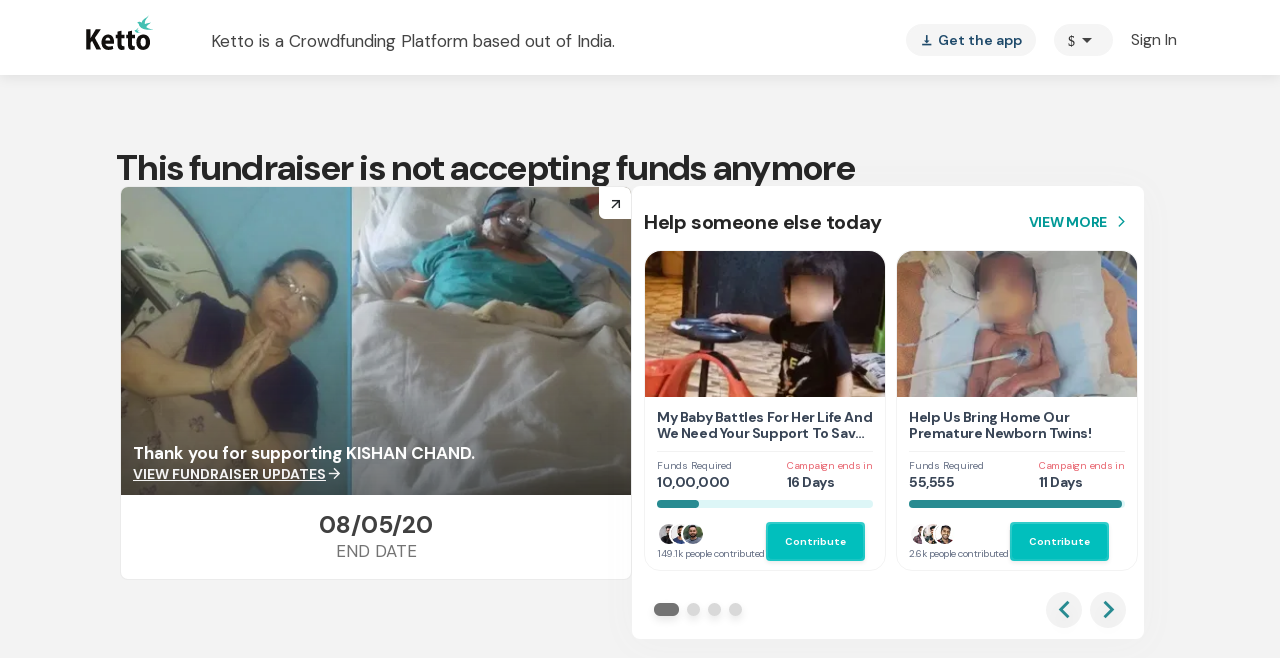

--- FILE ---
content_type: text/javascript
request_url: https://cdn-in.pagesense.io/js/lqge2ovj/8efe89a0bc2f4f40898daa9bf00c1591_visitor_count.js
body_size: 555
content:
window.ZAB.visitorData = {"experiments":{"UrGe1dA":{"variations":{"0DqA":{"unique_count":"26"},"QuLB":{"unique_count":"382"}},"actual_start_time":1758880609350},"15CkM9H":{"variations":{"719b60bcc59543dfab717b4f2c1fc3bb":{"unique_count":"49"},"af6981144cd54b5bb9e9682423345c30":{"unique_count":"9"}},"actual_start_time":1768208278440},"d7NbVsO":{"variations":{"012c0d0fdeeb40e7888082e8f2df07d7":{"unique_count":"19053"},"93ee13b5660146f18cb817c4962401b6":{"unique_count":"1009"}},"actual_start_time":1763732042167},"ssQnrdi":{"variations":{"58fa0ce6d1d94411960b579c6eb37266":{"unique_count":"124"},"e56ff732d44648deb55c8c88f5ec9d3f":{"unique_count":"1"}},"actual_start_time":1748940039610}},"time":1768577382506}

--- FILE ---
content_type: text/javascript
request_url: https://www.ketto.org/new/runtime.e331813c18f4511c.js
body_size: 4598
content:
(()=>{"use strict";var e,m={},v={};function a(e){var d=v[e];if(void 0!==d)return d.exports;var f=v[e]={exports:{}};return m[e].call(f.exports,f,f.exports,a),f.exports}a.m=m,e=[],a.O=(d,f,b,r)=>{if(!f){var c=1/0;for(t=0;t<e.length;t++){for(var[f,b,r]=e[t],u=!0,n=0;n<f.length;n++)(!1&r||c>=r)&&Object.keys(a.O).every(p=>a.O[p](f[n]))?f.splice(n--,1):(u=!1,r<c&&(c=r));if(u){e.splice(t--,1);var i=b();void 0!==i&&(d=i)}}return d}r=r||0;for(var t=e.length;t>0&&e[t-1][2]>r;t--)e[t]=e[t-1];e[t]=[f,b,r]},a.n=e=>{var d=e&&e.__esModule?()=>e.default:()=>e;return a.d(d,{a:d}),d},(()=>{var d,e=Object.getPrototypeOf?f=>Object.getPrototypeOf(f):f=>f.__proto__;a.t=function(f,b){if(1&b&&(f=this(f)),8&b||"object"==typeof f&&f&&(4&b&&f.__esModule||16&b&&"function"==typeof f.then))return f;var r=Object.create(null);a.r(r);var t={};d=d||[null,e({}),e([]),e(e)];for(var c=2&b&&f;"object"==typeof c&&!~d.indexOf(c);c=e(c))Object.getOwnPropertyNames(c).forEach(u=>t[u]=()=>f[u]);return t.default=()=>f,a.d(r,t),r}})(),a.d=(e,d)=>{for(var f in d)a.o(d,f)&&!a.o(e,f)&&Object.defineProperty(e,f,{enumerable:!0,get:d[f]})},a.f={},a.e=e=>Promise.all(Object.keys(a.f).reduce((d,f)=>(a.f[f](e,d),d),[])),a.u=e=>(8592===e?"common":e)+"."+{55:"6d76fb3466c25187",56:"5889a87190b1ff47",60:"000990d61d39becb",125:"2893e9cc7831c647",207:"2780ef69e9cce2cd",211:"279d4711d97a2fef",216:"68ff6c211892e84a",299:"83c70ee166527c85",338:"adbaf0767f795f8f",374:"2df7c20e9e9accf3",376:"a2f93c4a735404c9",388:"fb2cb55c2000bdd9",409:"61ed95a434f806aa",446:"e669172d2ba2cc69",452:"2d5238942afa6ac4",524:"f13a1034cf2bea0b",593:"f27672455d2a677c",622:"00e56bfec01a9fd2",677:"4ad7f39363b47af0",773:"92b90b4de52c9a23",807:"92b429fa6fa5e4e8",899:"418e93b7d0149293",1018:"c7165a03ef79e7a5",1019:"da7a52e37d003334",1095:"a24123afa444f696",1169:"9c8493e7ae6afbb5",1247:"80147739b458c9f7",1341:"1f10e13bb7c3156d",1420:"c32d3bfa0f762e65",1453:"5e69a1683e86d913",1472:"03aca439115ab676",1610:"5cb76f4e265357f0",1778:"db205503afde8086",1932:"19981f79d748e2b1",1958:"b4534709243ba003",1999:"837390594ca4017d",2024:"d4b9f93b4ee17386",2119:"d0fac164ca75afc9",2123:"98a04459e57dd1a1",2140:"b0e9f8594b7656ae",2143:"e82e7eb294b66eae",2298:"18b8b7b4a010c8f1",2351:"7d5d410e56556015",2368:"daaf74c2b0af0282",2408:"0b184a664b78d620",2519:"3f8a28b99e477c86",2596:"248296d5e957caa6",2656:"4be68effdc31cd0c",2723:"42b34f96d76dad7d",2735:"562fc58ba2dc1601",2757:"18c6fbc58df0b0a3",2778:"2a3bbe1c0bb4e08d",2797:"e548d6aaf97ec935",2836:"0f5ed1df06d79d67",2888:"446671e36c74b79c",2917:"511af563da35d65b",2922:"483760e8b1e8d07d",2989:"a4ce6b7ff067418d",3069:"d9a6b0cdf841f0ba",3194:"128308f5262eb9f2",3251:"5d616839baccf381",3443:"623d21871e447988",3495:"7da05facda943dc7",3499:"2fe9d2e812d354b1",3511:"1ad07818c0613fe3",3546:"7d6b357dbf2a62be",3547:"02301c69be48772d",3564:"efa47b8c02d6f4e8",3595:"eff16afe21647ecd",3600:"da379688a1ab96a0",3644:"416a3bea9e738bd5",3650:"8cba94288e94274a",3727:"aeb27994c5bc419d",3732:"24b7b097ac544e3e",3786:"2c18457fadc4ca1d",3872:"1349016dcf57798d",3883:"733cb6c0091d5285",3925:"888409d2e4a5757c",4007:"31d83c586517645f",4044:"352572850ebe4ca6",4160:"70387187b55be93e",4214:"89615083e3515156",4271:"97f73b1ba221ac4f",4296:"17e82de300ab1532",4317:"b02b9bb3908cf7c3",4318:"2a65b35b41fb5351",4374:"645a22b2217a8e5c",4452:"e451556bfcb16357",4456:"a8bd757dc3606aca",4469:"2583e9eb9ad471bb",4535:"4269cb1b9a185e70",4711:"4f0aea937b9450fd",4775:"3aefb0a88251b29a",4792:"e1d0e4e489ad20ac",4801:"2188f30349d20c96",4886:"e963c22808445d59",4959:"a52e0ec7c6eb2258",4981:"02594ac44790c044",4988:"34153eeab1ec3225",5055:"1414861bdab1d0d7",5148:"1f4831a5841aaf40",5166:"6e9c4c72e4e0851b",5180:"fdcca5b8a3ac99c0",5298:"14b3d4c7f955f019",5438:"b85a81007ac9d0c0",5484:"1afa9d547ce107ae",5500:"6a0824de99053c4b",5515:"9e54052160b85b7b",5567:"3f1ed2f697e0de7f",5752:"d017ec64e5b1d09a",5797:"1e43dbda34dab7bd",5892:"d8fd40aa99574564",5928:"54fe009f92b6f968",5993:"dc422559d39243f0",6009:"248eebed6742e639",6055:"e8a3f681ea7c7530",6081:"97dcbdccad50b479",6100:"1faf81fbc3b81416",6133:"b6ed3c9082dff8d6",6163:"2b1dc86437b283b0",6182:"797ac8185d88337c",6261:"b7b1f0ad0a674681",6344:"2601fd975c3015dd",6371:"7563d6009bacbc62",6407:"09a0da1fc67725c5",6420:"934200a5cbe5cbeb",6574:"0f2ee116a81bc72f",6595:"5b2f5af091c75eb6",6646:"4cad8c5455dbac4b",6698:"37300936996cf41a",6764:"e92971b433913845",6832:"4c4098b9dd7ea1e4",6851:"979b7a8c7c584cc1",6853:"0a48f9e99e00cfb7",6896:"80d1d2de6d887d4c",6928:"8f885f4a39f98fe7",6940:"4446e35df4cd93f5",6944:"b858f1aba03ac2b0",6961:"79b9be90dcd88636",7037:"20aa067f5de8af65",7041:"c6fcfb9b10a4cebd",7056:"43a9e8889cb9bfb2",7100:"0e1c5ee3ca78c4c3",7115:"38b1f19d5f5392d4",7119:"bff1b7d2b69dad54",7171:"4b7b508bdab95efd",7209:"e803583a50053b26",7222:"9fb8aa3e70f32fd6",7302:"e9574f00f71008fd",7421:"4764aa576eb99bd0",7427:"f07d38c491da5dc4",7429:"186c2a302122b3ef",7473:"5abe6eba08c5844d",7530:"e0c5a04a6ae67279",7613:"c0fa9f16955d6a65",7631:"02f436902cef83b0",7633:"5fd551dcd552fffe",7658:"2010215106f497da",7672:"faa04b4841f35fab",7700:"1b64500722002c71",7726:"b60635a221524932",7816:"976fde6e78ed06d9",7871:"7bc297cdb1b4770d",7982:"deccb483dcb7cf77",8005:"4f56b4909ecf55df",8039:"fb1471b9c16f470f",8044:"774cf2acf6242333",8087:"dbf6aceb849197dd",8095:"423e2e611b6e50fe",8097:"d7478459fa30ed12",8114:"2789a9054bab357c",8139:"4ed4fd3b175e6d67",8203:"3e2c60547b37a42a",8330:"bc895d22825ad9d4",8451:"23c23f571ccf047a",8508:"c20cc1fc3e837a9e",8550:"25210c9e3953b917",8592:"ce1c2dbc3295f770",8598:"b6fd8a6a2903d4a3",8614:"7c89931d4a3a97a1",8623:"3415ca73ff80110e",8625:"a7442da0effe3725",8680:"8aefd473209d56e8",8683:"e7f1f1df3ce14d80",8697:"5988ad5ffefb6f97",8773:"76da93d8e9bacbc3",8790:"04c13bd2e8582cef",8821:"23603c649eb37a4d",8867:"dd64c68785ab99b7",8897:"1a666fc126dbd1b6",8909:"032cc9c2cd388465",8980:"dfbd42559dcfee84",9019:"b1d013722d15f233",9060:"036160a13407c77e",9076:"0bd3227f6b63640e",9219:"b880a271c5277320",9299:"3efee06068c7c7de",9365:"fdcb2475aecc0c91",9389:"ed5833af924493a1",9418:"0d36be5c29dc92f0",9492:"869cda68d94bbcc3",9498:"eff313c78d30dc9a",9528:"58ce0a4906ec726d",9637:"f5709398ecc53fc6",9673:"66ddfe4a5e455a49",9681:"ec615dc5f0eb7ff4",9784:"f8c0029126858062",9863:"776d88cddd2660da",9937:"c8aef98e815596eb"}[e]+".js",a.miniCssF=e=>{},a.o=(e,d)=>Object.prototype.hasOwnProperty.call(e,d),(()=>{var e={},d="my-app:";a.l=(f,b,r,t)=>{if(e[f])e[f].push(b);else{var c,u;if(void 0!==r)for(var n=document.getElementsByTagName("script"),i=0;i<n.length;i++){var o=n[i];if(o.getAttribute("src")==f||o.getAttribute("data-webpack")==d+r){c=o;break}}c||(u=!0,(c=document.createElement("script")).type="module",c.charset="utf-8",c.timeout=120,a.nc&&c.setAttribute("nonce",a.nc),c.setAttribute("data-webpack",d+r),c.src=a.tu(f)),e[f]=[b];var l=(_,p)=>{c.onerror=c.onload=null,clearTimeout(s);var g=e[f];if(delete e[f],c.parentNode&&c.parentNode.removeChild(c),g&&g.forEach(y=>y(p)),_)return _(p)},s=setTimeout(l.bind(null,void 0,{type:"timeout",target:c}),12e4);c.onerror=l.bind(null,c.onerror),c.onload=l.bind(null,c.onload),u&&document.head.appendChild(c)}}})(),a.r=e=>{typeof Symbol<"u"&&Symbol.toStringTag&&Object.defineProperty(e,Symbol.toStringTag,{value:"Module"}),Object.defineProperty(e,"__esModule",{value:!0})},(()=>{var e;a.tt=()=>(void 0===e&&(e={createScriptURL:d=>d},typeof trustedTypes<"u"&&trustedTypes.createPolicy&&(e=trustedTypes.createPolicy("angular#bundler",e))),e)})(),a.tu=e=>a.tt().createScriptURL(e),a.p="/new/",(()=>{var e={3666:0};a.f.j=(b,r)=>{var t=a.o(e,b)?e[b]:void 0;if(0!==t)if(t)r.push(t[2]);else if(3666!=b){var c=new Promise((o,l)=>t=e[b]=[o,l]);r.push(t[2]=c);var u=a.p+a.u(b),n=new Error;a.l(u,o=>{if(a.o(e,b)&&(0!==(t=e[b])&&(e[b]=void 0),t)){var l=o&&("load"===o.type?"missing":o.type),s=o&&o.target&&o.target.src;n.message="Loading chunk "+b+" failed.\n("+l+": "+s+")",n.name="ChunkLoadError",n.type=l,n.request=s,t[1](n)}},"chunk-"+b,b)}else e[b]=0},a.O.j=b=>0===e[b];var d=(b,r)=>{var n,i,[t,c,u]=r,o=0;if(t.some(s=>0!==e[s])){for(n in c)a.o(c,n)&&(a.m[n]=c[n]);if(u)var l=u(a)}for(b&&b(r);o<t.length;o++)a.o(e,i=t[o])&&e[i]&&e[i][0](),e[i]=0;return a.O(l)},f=self.webpackChunkmy_app=self.webpackChunkmy_app||[];f.forEach(d.bind(null,0)),f.push=d.bind(null,f.push.bind(f))})()})();
//# sourceMappingURL=runtime.e331813c18f4511c.js.map

--- FILE ---
content_type: text/javascript
request_url: https://www.ketto.org/new/6371.7563d6009bacbc62.js
body_size: 5682
content:
"use strict";(self.webpackChunkmy_app=self.webpackChunkmy_app||[]).push([[6371],{46371:(y,_,a)=>{a.r(_),a.d(_,{CommentCardModule:()=>b});var n=a(11222),d=a(94666),t=a(2508),s=a(95013),l=a(25831),h=a(63453),u=a(85973),f=a(56257),P=a(18898),O=a(1520),M=a(82156),v=a(57822),x=a(84522),C=a(22560);let b=(()=>{class p{getComponent(){return u.o}}return(0,n.Z)(p,"\u0275fac",function(I){return new(I||p)}),(0,n.Z)(p,"\u0275mod",C.\u0275\u0275defineNgModule({type:p,bootstrap:[u.o]})),(0,n.Z)(p,"\u0275inj",C.\u0275\u0275defineInjector({imports:[d.ez,P.m,t.UX,l.r,s.g,f.Yn,h.g,O.c,M.QW,v.Ps,x.ot]})),p})()},85973:(y,_,a)=>{a.d(_,{o:()=>B});var n=a(11222),d=a(94666),t=a(22560),s=a(2508),l=a(42199),h=a(56257),u=a(28452),f=a(28754),P=a(52675),O=a(82156),M=a(57822),v=a(84522),x=a(43458);const C=["showMore"],b=["loginPopupTemp"];function p(o,c){1&o&&(t.\u0275\u0275elementStart(0,"small",13),t.\u0275\u0275text(1,"Comment exceeds the maximum limit"),t.\u0275\u0275elementEnd())}const E=function(o){return{"-webkit-text-fill-color":o}};function I(o,c){if(1&o){const e=t.\u0275\u0275getCurrentView();t.\u0275\u0275elementStart(0,"div",5),t.\u0275\u0275listener("inViewportAction",function(r){t.\u0275\u0275restoreView(e);const g=t.\u0275\u0275nextContext();return t.\u0275\u0275resetView(g.postCommentInView(r))}),t.\u0275\u0275elementStart(1,"div",6),t.\u0275\u0275listener("click",function(){t.\u0275\u0275restoreView(e);const r=t.\u0275\u0275nextContext();return t.\u0275\u0275resetView(r.reactOnUpdate(r.update))}),t.\u0275\u0275element(2,"mat-icon",7),t.\u0275\u0275text(3),t.\u0275\u0275elementEnd(),t.\u0275\u0275elementStart(4,"form",8,1),t.\u0275\u0275listener("ngSubmit",function(){t.\u0275\u0275restoreView(e);const r=t.\u0275\u0275nextContext();return t.\u0275\u0275resetView(r.postComment())}),t.\u0275\u0275element(6,"textarea",9,10),t.\u0275\u0275elementStart(8,"button",11),t.\u0275\u0275text(9),t.\u0275\u0275pipe(10,"async"),t.\u0275\u0275pipe(11,"translatePipe"),t.\u0275\u0275elementEnd()(),t.\u0275\u0275template(12,p,2,0,"small",12),t.\u0275\u0275elementEnd()}if(2&o){const e=t.\u0275\u0275nextContext();t.\u0275\u0275advance(2),t.\u0275\u0275property("ngClass",e.reactionType)("ngStyle",t.\u0275\u0275pureFunction1(12,E,e.updateTypeColor)),t.\u0275\u0275advance(1),t.\u0275\u0275textInterpolate1(" \xa0",e.count," "),t.\u0275\u0275advance(1),t.\u0275\u0275property("formGroup",e.commentForm),t.\u0275\u0275advance(2),t.\u0275\u0275property("placeholder",e.postCommentLabel?e.postCommentLabel:""),t.\u0275\u0275advance(2),t.\u0275\u0275property("disabled",e.commentPostInprogess),t.\u0275\u0275advance(1),t.\u0275\u0275textInterpolate(t.\u0275\u0275pipeBind1(10,8,t.\u0275\u0275pipeBind1(11,10,"Stories.referAFriend.POST"))),t.\u0275\u0275advance(3),t.\u0275\u0275property("ngIf",e.commentInput.hasError("maxlength"))}}function w(o,c){1&o&&t.\u0275\u0275element(0,"div",25)}function D(o,c){if(1&o&&(t.\u0275\u0275elementStart(0,"div",27)(1,"div",28)(2,"div",29),t.\u0275\u0275element(3,"app-donor",30),t.\u0275\u0275elementStart(4,"div",31),t.\u0275\u0275element(5,"i",22),t.\u0275\u0275text(6),t.\u0275\u0275element(7,"i",23),t.\u0275\u0275elementEnd()()()()),2&o){const e=c.$implicit;t.\u0275\u0275advance(3),t.\u0275\u0275property("donor",e)("title",null==e?null:e.posted_by),t.\u0275\u0275advance(3),t.\u0275\u0275textInterpolate(e.text)}}function T(o,c){if(1&o&&(t.\u0275\u0275elementStart(0,"div"),t.\u0275\u0275template(1,D,8,3,"div",26),t.\u0275\u0275elementEnd()),2&o){const e=t.\u0275\u0275nextContext().$implicit;t.\u0275\u0275advance(1),t.\u0275\u0275property("ngForOf",null==e?null:e.replies)}}const S=function(o){return{"reply-separator":o}};function Z(o,c){if(1&o&&(t.\u0275\u0275elementStart(0,"div",18),t.\u0275\u0275template(1,w,1,0,"div",19),t.\u0275\u0275element(2,"app-donor",20),t.\u0275\u0275elementStart(3,"div",21),t.\u0275\u0275element(4,"i",22),t.\u0275\u0275text(5),t.\u0275\u0275element(6,"i",23),t.\u0275\u0275elementEnd(),t.\u0275\u0275template(7,T,2,1,"div",24),t.\u0275\u0275elementEnd()),2&o){const e=c.$implicit,i=t.\u0275\u0275nextContext(2);t.\u0275\u0275advance(1),t.\u0275\u0275property("ngIf",i.isMobile),t.\u0275\u0275advance(1),t.\u0275\u0275property("donor",e)("showTime",!0),t.\u0275\u0275advance(1),t.\u0275\u0275property("ngClass",t.\u0275\u0275pureFunction1(6,S,null==e?null:e.replies)),t.\u0275\u0275advance(2),t.\u0275\u0275textInterpolate(e.text),t.\u0275\u0275advance(2),t.\u0275\u0275property("ngIf",null==e?null:e.replies)}}const L=function(o){return{hidden:o}};function A(o,c){if(1&o){const e=t.\u0275\u0275getCurrentView();t.\u0275\u0275elementStart(0,"div",32,33)(2,"button",34),t.\u0275\u0275listener("click",function(){t.\u0275\u0275restoreView(e);const r=t.\u0275\u0275nextContext(2);return t.\u0275\u0275resetView(r.toggleClass())}),t.\u0275\u0275text(3),t.\u0275\u0275pipe(4,"async"),t.\u0275\u0275pipe(5,"translatePipe"),t.\u0275\u0275elementEnd()()}if(2&o){const e=t.\u0275\u0275nextContext(2);t.\u0275\u0275property("ngClass",t.\u0275\u0275pureFunction1(6,L,e.isShowBtnHide)),t.\u0275\u0275advance(3),t.\u0275\u0275textInterpolate(t.\u0275\u0275pipeBind1(4,2,t.\u0275\u0275pipeBind1(5,4,"Stories.referAFriend.showMore")))}}function R(o,c){if(1&o&&(t.\u0275\u0275elementStart(0,"div",14,15),t.\u0275\u0275template(2,Z,8,8,"div",16),t.\u0275\u0275template(3,A,6,8,"div",17),t.\u0275\u0275elementEnd()),2&o){const e=t.\u0275\u0275nextContext();t.\u0275\u0275advance(2),t.\u0275\u0275property("ngForOf",(null==e.comments?null:e.comments.data)||e.comments),t.\u0275\u0275advance(1),t.\u0275\u0275property("ngIf",(null==e.comments?null:e.comments.last_page)>1)}}function U(o,c){1&o&&t.\u0275\u0275element(0,"app-module-loader",35),2&o&&t.\u0275\u0275property("load",!0)}let B=(()=>{class o{constructor(e,i,r,g,m,F,K,W){(0,n.Z)(this,"utilService",void 0),(0,n.Z)(this,"storageService",void 0),(0,n.Z)(this,"fundraiserService",void 0),(0,n.Z)(this,"variablesService",void 0),(0,n.Z)(this,"document",void 0),(0,n.Z)(this,"cdr",void 0),(0,n.Z)(this,"signupService",void 0),(0,n.Z)(this,"events",void 0),(0,n.Z)(this,"isMobile",void 0),(0,n.Z)(this,"comments",void 0),(0,n.Z)(this,"campaignId",void 0),(0,n.Z)(this,"updateId",void 0),(0,n.Z)(this,"header",!0),(0,n.Z)(this,"reactionType",void 0),(0,n.Z)(this,"updateTypeColor",void 0),(0,n.Z)(this,"count",void 0),(0,n.Z)(this,"parentId",void 0),(0,n.Z)(this,"origin",void 0),(0,n.Z)(this,"customTag",void 0),(0,n.Z)(this,"postCommentLabel",void 0),(0,n.Z)(this,"pageName",void 0),(0,n.Z)(this,"update",void 0),(0,n.Z)(this,"showComments",!0),(0,n.Z)(this,"tabSwitch",void 0),(0,n.Z)(this,"orderId",void 0),(0,n.Z)(this,"showCommentList",!0),(0,n.Z)(this,"isCommentVisible",new t.EventEmitter),(0,n.Z)(this,"commentPosted",new t.EventEmitter),(0,n.Z)(this,"updateReact",new t.EventEmitter),(0,n.Z)(this,"showMore",void 0),(0,n.Z)(this,"loginPopupTemp",void 0),(0,n.Z)(this,"userdata",void 0),(0,n.Z)(this,"donor",{name:"",donoravtar:{}}),(0,n.Z)(this,"isShown",!1),(0,n.Z)(this,"isShowBtnHide",!1),(0,n.Z)(this,"isLoggedIn",void 0),(0,n.Z)(this,"page",1),(0,n.Z)(this,"commentPostInprogess",!1),(0,n.Z)(this,"commentForm",void 0),(0,n.Z)(this,"commentInput",void 0),(0,n.Z)(this,"userdataSubs",void 0),(0,n.Z)(this,"isLoggedInSubs",void 0),this.utilService=e,this.storageService=i,this.fundraiserService=r,this.variablesService=g,this.document=m,this.cdr=F,this.signupService=K,this.events=W}ngOnInit(){this.isMobile=this.utilService.isMobile(),this.getUserDetails(),this.checkForLogin(),this.formInit()}postCommentInView(e){this.isCommentVisible.emit(e.visible)}formInit(){this.commentForm=new s.cw({commentInput:this.commentInput=new s.NI("",[s.kI.required,s.kI.maxLength(500)])})}autosize(){if("updatesPage"===this.pageName&&this.utilService.isMobile()){const e=this.document.querySelector(".comment-banner-area .cm-input");setTimeout(function(){Number(e.clientHeight)<=e.scrollHeight?(e.style.cssText="height:auto; padding:0",e.style.cssText="height:"+e.scrollHeight+"px !important"):(e.style.cssText="height:auto; padding:0",e.style.cssText="height:"+Number(e.clientHeight)+"px !important")},0)}}checkForLogin(){this.utilService.isLoggedIn$.subscribe(e=>this.isLoggedIn=e)}addClass(){this.comments&&this.comments.data.length>=4&&(this.isShowBtnHide=!1,this.showMore.nativeElement.classList.add("show-more-effect"))}toggleClass(){let e;this.page===this.comments.last_page?this.isShowBtnHide=!0:(this.page++,e=this.variablesService.fundraiser.main_custom_tag?this.variablesService.fundraiser.main_custom_tag:this.variablesService.fundraiser.custom_tag,"update"===this.origin?this.getUpdatesCommnets(e,"5",this.page):this.getFundraiserCommnets(e,"stories"===this.origin?"5":"10",this.page),this.isShowBtnHide=this.page===this.comments.last_page)}setName(e){return this.utilService.getInitialsOfName(e)}getUserDetails(){this.variablesService.userData.subscribe({next:e=>{e?(this.userdata=e,this.donor={name:this.userdata.full_name,donoravtar:this.userdata.avtar}):(this.userdata=void 0,this.donor={name:"",donoravtar:{}})}})}openDialog(){this.signupService.openSignUp(this.loginPopupTemp,"otp",()=>{})}postComment(){if(this.commentForm.valid)if(this.isLoggedIn){if(this.urlCommentRegex(this.commentInput.value))return void this.utilService.openSnackBar("Failed to post comment.","error");const e={text:this.commentInput.value,type:this.origin,email:this.userdata.email};this.orderId&&(e.order_id=this.orderId),this.commentPostInprogess=!0,this.postCommentAPI(e)}else this.openDialog()}urlCommentRegex(e){const r=new RegExp(/[-a-zA-Z0-9@:%._\+~#=]{1,256}\.[a-zA-Z0-9()]{1,6}\b([-a-zA-Z0-9()@:%_\+.~#?&//=]*)?/gi);return e.match(r)}postCommentAPI(e){let i=this.origin;switch("stories"===this.origin&&(i="campaign",e.type="campaign"),this.events.userGTMEvents({event:"fundraiser_comment",event_category:"fundraiser",event_action:"post comment",event_label:this.variablesService.fundraiser.title}),i){case"campaign":this.postCommentOnCampaign(e);break;case"update":this.postCommentOnUpdate(e)}}afterPostComment(e){this.utilService.openSnackBar("Your comment posted successfully!","success"),this.commentForm.reset(),this.commentPosted.emit(!0),this.comments.data.unshift({entity:{avtar:this.userdata.avtar,full_name:this.userdata.full_name,id:this.userdata.id},text:e.text,updation_date:e.updation_date,user_id:e.user_id,type:e.type,creation_date:e.creation_date,status:e.status}),this.comments.total++,this.cdr.detectChanges()}postCommentOnUpdate(e){this.fundraiserService.postCommentOnUpdate(this.campaignId,this.updateId,e).subscribe(i=>{this.commentPostInprogess=!1,this.showComments?this.afterPostComment(i.data):this.commentPosted.emit(!0),this.events.sendSystemEvent({eventName:"commented",info_1:this.userdata?.id||""}).subscribe(r=>r)},i=>{this.commentPostInprogess=!1,401===i.status&&this.openDialog()})}postCommentOnCampaign(e){this.fundraiserService.postCommentOnCampaign(this.campaignId,e).subscribe(i=>{this.commentPostInprogess=!1,this.showComments?this.afterPostComment(i.data):this.commentPosted.emit(!0),this.events.sendSystemEvent({eventName:"commented",info_1:this.userdata?.id||""}).subscribe(r=>r)},i=>{this.commentPostInprogess=!1,401===i.status&&this.openDialog()})}getFundraiserCommnets(e,i,r){this.fundraiserService.getFundraiserComments(e,`?limit=${i}&page=${r}`).subscribe(m=>{Array.prototype.push.apply(this.comments.data,m.data.data),this.cdr.detectChanges(),this.comments.from=m.data.from,this.comments.last_page=m.data.last_page,this.comments.total=m.data.total})}getUpdatesCommnets(e,i,r){this.fundraiserService.getFundraiserUpdates(e,`/${this.update.id}/comments?limit=${i}&page=${r}`).subscribe(m=>{Array.prototype.push.apply(this.comments.data,m.data.data),this.cdr.detectChanges(),this.comments.from=m.data.from,this.comments.last_page=m.data.last_page,this.comments.total=m.data.total})}reactOnUpdate(e){this.updateReact.emit(!0)}ngOnDestroy(){}}return(0,n.Z)(o,"\u0275fac",function(e){return new(e||o)(t.\u0275\u0275directiveInject(l.fK),t.\u0275\u0275directiveInject(l.V1),t.\u0275\u0275directiveInject(l.Rq),t.\u0275\u0275directiveInject(l.aF),t.\u0275\u0275directiveInject(d.K0),t.\u0275\u0275directiveInject(t.ChangeDetectorRef),t.\u0275\u0275directiveInject(l.Or),t.\u0275\u0275directiveInject(l.nC))}),(0,n.Z)(o,"\u0275cmp",t.\u0275\u0275defineComponent({type:o,selectors:[["app-comment-card"]],viewQuery:function(e,i){if(1&e&&(t.\u0275\u0275viewQuery(C,5),t.\u0275\u0275viewQuery(b,5)),2&e){let r;t.\u0275\u0275queryRefresh(r=t.\u0275\u0275loadQuery())&&(i.showMore=r.first),t.\u0275\u0275queryRefresh(r=t.\u0275\u0275loadQuery())&&(i.loginPopupTemp=r.first)}},inputs:{comments:"comments",campaignId:"campaignId",updateId:"updateId",header:"header",reactionType:"reactionType",updateTypeColor:"updateTypeColor",count:"count",parentId:"parentId",origin:"origin",customTag:"customTag",postCommentLabel:"postCommentLabel",pageName:"pageName",update:"update",showComments:"showComments",tabSwitch:"tabSwitch",orderId:"orderId",showCommentList:"showCommentList"},outputs:{isCommentVisible:"isCommentVisible",commentPosted:"commentPosted",updateReact:"updateReact"},decls:7,vars:2,consts:[[1,"comment-container"],["commentFormRef",""],["inViewport","","class","cm-post-container",3,"inViewportAction",4,"ngIf"],["class","cm-list-container",4,"ngIf"],["loginPopupTemp",""],["inViewport","",1,"cm-post-container",3,"inViewportAction"],[1,"reaction-input",3,"click"],[1,"up-fb-icon",3,"ngClass","ngStyle"],["ngNativeValidate","",1,"cm-input-container",3,"formGroup","ngSubmit"],["type","text","formControlName","commentInput","minlength","5","required","",1,"cm-input",3,"placeholder"],["commentRef",""],["type","submit","mat-button","",1,"cm-post",3,"disabled"],["class","error-message",4,"ngIf"],[1,"error-message"],[1,"cm-list-container"],["listContainer",""],["class","cm-list",4,"ngFor","ngForOf"],["class","cm-show-more",3,"ngClass",4,"ngIf"],[1,"cm-list"],["class","line",4,"ngIf"],[3,"donor","showTime"],[1,"cm-list-comment",3,"ngClass"],[1,"icon-leftquote","quotes-icon"],[1,"icon-rightquote","quotes-icon"],[4,"ngIf"],[1,"line"],["class","comment-reply",4,"ngFor","ngForOf"],[1,"comment-reply"],[1,"row","list-content"],[1,"col-12"],[3,"donor","title"],[1,"cm-list-comment"],[1,"cm-show-more",3,"ngClass"],["showMore",""],["mat-stroked-button","",1,"cm-show-btn",3,"click"],["moduleId","login-popup","selector","app-login-popup",3,"load"]],template:function(e,i){1&e&&(t.\u0275\u0275elementStart(0,"app-fr-card",0,1)(2,"mat-card-content"),t.\u0275\u0275template(3,I,13,14,"div",2),t.\u0275\u0275template(4,R,4,2,"div",3),t.\u0275\u0275elementEnd()(),t.\u0275\u0275template(5,U,1,1,"ng-template",null,4,t.\u0275\u0275templateRefExtractor)),2&e&&(t.\u0275\u0275advance(3),t.\u0275\u0275property("ngIf",i.variablesService.social||i.isLoggedIn),t.\u0275\u0275advance(1),t.\u0275\u0275property("ngIf",i.showComments&&i.showCommentList))},dependencies:[d.mk,d.sg,d.O5,d.PC,h.wt,s.Fj,s.JJ,s.JL,s.Q7,s.wO,s.sg,s.u,u.P,f.A,P.I,O.dn,M.Hw,v.lW,d.Ov,x.a],styles:['.comment-container[_ngcontent-%COMP%]   .cm-header[_ngcontent-%COMP%]{display:flex}.comment-container[_ngcontent-%COMP%]   .cm-header[_ngcontent-%COMP%]   .cm-header-icon[_ngcontent-%COMP%]{font-size:24px!important}.comment-container[_ngcontent-%COMP%]   .cm-header[_ngcontent-%COMP%]   .cm-header-label[_ngcontent-%COMP%]{margin-bottom:auto;font-size:18px;font-weight:700}.comment-container[_ngcontent-%COMP%]   .cm-header[_ngcontent-%COMP%]   .mat-card-avatar[_ngcontent-%COMP%]{height:auto;width:auto}.comment-container[_ngcontent-%COMP%]   .cm-line[_ngcontent-%COMP%]{background-color:#d8d8d8;height:1px;border:none;margin:13px auto}.comment-container[_ngcontent-%COMP%]   .cm-content-container[_ngcontent-%COMP%]{max-height:125px;overflow:hidden;transition:max-height .25s ease-out}.comment-container[_ngcontent-%COMP%]   .cm-post-container[_ngcontent-%COMP%]{display:flex;align-items:center}.comment-container[_ngcontent-%COMP%]   .cm-post-container[_ngcontent-%COMP%]   .reaction-input[_ngcontent-%COMP%]{width:25%;border-radius:30%;background-color:#f7f7f7;text-align:center;height:48px;padding:10px 0;margin-top:11px;margin-right:10px;display:none}.comment-container[_ngcontent-%COMP%]   .cm-input-container[_ngcontent-%COMP%]{display:flex;align-content:center;justify-content:space-between;width:100%;overflow:hidden}.comment-container[_ngcontent-%COMP%]   .cm-input-container[_ngcontent-%COMP%]   .cm-input[_ngcontent-%COMP%]{border:none;width:100%;resize:none;border-radius:28px;background-color:#fbfbfb;box-shadow:inset 0 1px 4px #0000001a;height:50px}.comment-container[_ngcontent-%COMP%]   .cm-input-container[_ngcontent-%COMP%]   .cm-input[_ngcontent-%COMP%]:focus{outline:none}.comment-container[_ngcontent-%COMP%]   .cm-input-container[_ngcontent-%COMP%]   .cm-post[_ngcontent-%COMP%]{font-weight:700;color:var(--primary-color);margin-left:30px;margin-bottom:3px;border-radius:28px}.comment-container[_ngcontent-%COMP%]   .cm-input-container[_ngcontent-%COMP%]   .cm-post[_ngcontent-%COMP%]:focus{outline:none}.comment-container[_ngcontent-%COMP%]   .cm-list-container[_ngcontent-%COMP%]{overflow:hidden;position:relative;margin-top:15px}.comment-container[_ngcontent-%COMP%]   .cm-list-container[_ngcontent-%COMP%]   .cm-list[_ngcontent-%COMP%]{margin-bottom:12px}.comment-container[_ngcontent-%COMP%]   .cm-list-container[_ngcontent-%COMP%]   .cm-list[_ngcontent-%COMP%]   .cm-list-comment[_ngcontent-%COMP%]{font-size:17px;line-height:1.59;letter-spacing:.4px;color:#444}.comment-container[_ngcontent-%COMP%]   .cm-show-more[_ngcontent-%COMP%]{display:flex;align-content:center;justify-content:center;flex-direction:row}.comment-container[_ngcontent-%COMP%]   .cm-show-more[_ngcontent-%COMP%]   .cm-show-btn[_ngcontent-%COMP%]{height:40px;min-width:213px;border-radius:45px;font-size:16px;color:var(--primary-color)}.animate-container[_ngcontent-%COMP%]{max-height:100%!important;transition:max-height .25s ease-in!important}.show-more-effect[_ngcontent-%COMP%]{max-height:550px;overflow:hidden;position:absolute;left:50%;right:0;bottom:0;transform:translate(-50%);padding-top:140px;padding-bottom:20px;line-height:30px;width:100%;background:linear-gradient(to bottom,rgba(255,255,255,0),#fff);filter:progid:DXImageTransform.Microsoft.gradient(startColorstr="#00ffffff",endColorstr="#ffffff",GradientType=0)}.hidden[_ngcontent-%COMP%]{display:none!important}.animate-form[_ngcontent-%COMP%]{transition:all .25s ease-in}.dialog[_ngcontent-%COMP%]{position:relative}.dialog[_ngcontent-%COMP%]   .dialog-header[_ngcontent-%COMP%]{display:flex;justify-content:flex-end;position:absolute;right:0}.dialog[_ngcontent-%COMP%]   .dialog-header[_ngcontent-%COMP%]   button[_ngcontent-%COMP%]:focus{outline:none}.dialog[_ngcontent-%COMP%]   .dialog-title[_ngcontent-%COMP%]{text-align:center;margin-bottom:20px}.dialog[_ngcontent-%COMP%]   .dialog-title[_ngcontent-%COMP%]   .dialog-head[_ngcontent-%COMP%]{font-size:30px;font-weight:700;line-height:1;text-align:center;color:#444}.dialog[_ngcontent-%COMP%]   .dialog-title[_ngcontent-%COMP%]   .dialog-subtitle[_ngcontent-%COMP%]{font-size:17px!important;padding-top:15px;font-size:20px;line-height:1.5;text-align:center;color:#444}.dialog[_ngcontent-%COMP%]   .dialog-content[_ngcontent-%COMP%]{display:flex;align-items:center;flex-direction:column;background-color:#f3f6e9;margin:-10px}.dialog[_ngcontent-%COMP%]   .dialog-content[_ngcontent-%COMP%]   .dialog-fb-container[_ngcontent-%COMP%]{margin:35px auto;width:100%;text-align:center}.dialog[_ngcontent-%COMP%]   .dialog-content[_ngcontent-%COMP%]   .dialog-fb-container[_ngcontent-%COMP%]   .dialog-fb[_ngcontent-%COMP%]{background-color:#576da8;color:#fff;width:100%}.dialog[_ngcontent-%COMP%]   .dialog-content[_ngcontent-%COMP%]   .dialog-fb-container[_ngcontent-%COMP%]   .dialog-fb[_ngcontent-%COMP%]   .icon-fb[_ngcontent-%COMP%]{font-size:18px;-webkit-text-fill-color:#ffffff}.dialog[_ngcontent-%COMP%]   .dialog-content[_ngcontent-%COMP%]   .dialog-fb-container[_ngcontent-%COMP%]     app-fb-login .mat-raised-button{border-radius:4px}.dialog[_ngcontent-%COMP%]   .dialog-content[_ngcontent-%COMP%]   .dialog-fb-container[_ngcontent-%COMP%]     app-fb-login .mat-button-wrapper{font-weight:400}.dialog[_ngcontent-%COMP%]   .dialog-content[_ngcontent-%COMP%]   .dialog-text[_ngcontent-%COMP%]{font-size:15px;line-height:1.5;text-align:center;color:#999;padding-bottom:20px}.dialog[_ngcontent-%COMP%]   .dialog-content[_ngcontent-%COMP%]   .dialog-or[_ngcontent-%COMP%]{display:flex;align-items:center;width:100%;margin:30px 0;display:none}.dialog[_ngcontent-%COMP%]   .dialog-content[_ngcontent-%COMP%]   .dialog-or[_ngcontent-%COMP%]   .d-line[_ngcontent-%COMP%]{border:10px solid #fff;width:100%;margin:auto -24px}.dialog[_ngcontent-%COMP%]   .dialog-content[_ngcontent-%COMP%]   .dialog-or[_ngcontent-%COMP%]   .d-or[_ngcontent-%COMP%]{font-weight:700;border-radius:50%;border:28px solid #fff;background-color:#fff}.dialog[_ngcontent-%COMP%]   .dialog-content[_ngcontent-%COMP%]   .dialog-form[_ngcontent-%COMP%]{margin-bottom:15px;width:100%;display:none}.dialog[_ngcontent-%COMP%]   .dialog-content[_ngcontent-%COMP%]   .dialog-form[_ngcontent-%COMP%]   .dialog-sumbit-btn[_ngcontent-%COMP%]{color:#fff;margin-top:10px;background-color:var(--primary-color)}@media (max-width: 768px){.comment-container[_ngcontent-%COMP%]   .cm-input-container[_ngcontent-%COMP%]{border-radius:28px;background-color:#fbfbfb;box-shadow:inset 0 1px 4px #0000001a;height:48px}.comment-container[_ngcontent-%COMP%]   .cm-input-container[_ngcontent-%COMP%]   .cm-post[_ngcontent-%COMP%]{font-weight:700;color:var(--primary-color);border-radius:40%;margin-left:0;background-color:transparent}.comment-container[_ngcontent-%COMP%]   .cm-input-container[_ngcontent-%COMP%]   .cm-input[_ngcontent-%COMP%]{border-radius:0;background-color:transparent;box-shadow:none;height:54px;padding:9px 0 3px 20px}.comment-container[_ngcontent-%COMP%]   .cm-post-container[_ngcontent-%COMP%]   .reaction-input[_ngcontent-%COMP%]{width:30%;border-radius:28px}.comment-container[_ngcontent-%COMP%]   .cm-list-container[_ngcontent-%COMP%]   .cm-list[_ngcontent-%COMP%]{margin-bottom:10px;margin-top:10px;padding-bottom:5px}.comment-container[_ngcontent-%COMP%]   .cm-list-container[_ngcontent-%COMP%]   .cm-list[_ngcontent-%COMP%]   .cm-list-comment[_ngcontent-%COMP%]{padding-left:0;margin-top:10px}.comment-container[_ngcontent-%COMP%]   .cm-list-container[_ngcontent-%COMP%]   .cm-list[_ngcontent-%COMP%]   .comment-reply[_ngcontent-%COMP%]{margin-top:20px}.comment-container[_ngcontent-%COMP%]   .cm-list-container[_ngcontent-%COMP%]   .cm-list[_ngcontent-%COMP%]   .comment-reply[_ngcontent-%COMP%]   .list-content[_ngcontent-%COMP%]{border-top:1px solid #DDD;padding-left:35px}.comment-container[_ngcontent-%COMP%]   .cm-list-comment[_ngcontent-%COMP%]{padding-left:60px}  .fb-login-popup .mat-dialog-container{border-radius:10px}}.error-message[_ngcontent-%COMP%]{margin-left:20px}@media (min-width: 992px){.comment-container[_ngcontent-%COMP%]     mat-card{box-shadow:none}.comment-container[_ngcontent-%COMP%]   .cm-post[_ngcontent-%COMP%]{position:absolute;right:20px;line-height:50px}.comment-container[_ngcontent-%COMP%]   .cm-input[_ngcontent-%COMP%]{border-radius:20px;box-shadow:inset 0 1px 4px #0000001a!important;background-color:#fbfbfb;padding:9px 50px 9px 20px}.comment-container[_ngcontent-%COMP%]   .cm-list-comment[_ngcontent-%COMP%]{padding-left:95px}.user-icon[_ngcontent-%COMP%]     app-donor .donor-name-container{display:none!important}app-comment-card[_ngcontent-%COMP%]   .flex-conntainer-row[_ngcontent-%COMP%]{align-items:flex-start}.reply-separator[_ngcontent-%COMP%]{margin-bottom:10px}.comment-reply[_ngcontent-%COMP%]{margin-left:70px;border-top:1px solid #eeeeee}}[_ngcontent-%COMP%]::placeholder{font-size:13px!important}.icon-rightquote[_ngcontent-%COMP%]:before{margin-left:5px}.icon-leftquote[_ngcontent-%COMP%]:before{margin-right:5px}.quotes-icon[_ngcontent-%COMP%]:before{color:#444;font-size:11px;vertical-align:top}']})),o})()}}]);
//# sourceMappingURL=6371.7563d6009bacbc62.js.map